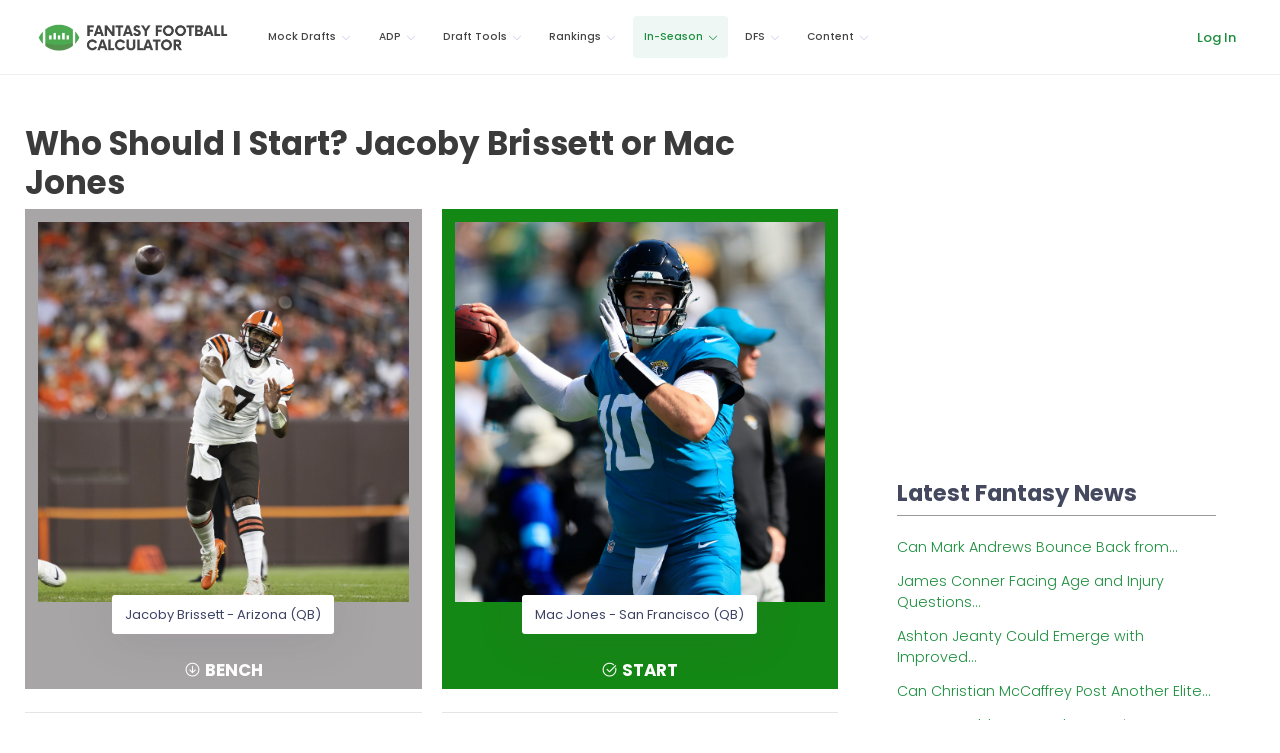

--- FILE ---
content_type: text/html; charset=utf-8
request_url: https://fantasyfootballcalculator.com/start/jacoby-brissett-or-mac-jones
body_size: 11779
content:
<!DOCTYPE html>
<html lang="en">
  <head>
    <meta charset="utf-8">
    <meta http-equiv="X-UA-Compatible" content="IE=edge">
    <meta name="google-site-verification" content="FLVzGPDDjTEJeyGTTRMk4SM3x2nOKmmy9qnMyIRd_G0" />
    <meta name="ahrefs-site-verification" content="55ab3cf6fd6a9eeb9e42f3975e36939d4b397bcf9d379f86a61b6f309653c565">

    
      <meta name="viewport" content="width=device-width, initial-scale=1">
    
    <meta name="description" content="Jacoby Brissett or Mac Jones? Don't submit your lineup without our tips on who to start and who to sit this week. Get an expert answer in seconds.">

    

    <meta name="theme-color" content="#1C8E3D">

    
    
    
    <link rel="canonical" href="/start/jacoby-brissett-or-mac-jones" />
    

    

    

    
    

    
    

    <title>Who Should I Start? Jacoby Brissett or Mac Jones</title>

    <style type="text/css">
     div.keen-content-promo {
         margin-top: 30px;
     }
     div.keen-content-no-promo {
         margin-top: 15px;
     }
     div.promo-top-bar {
         color: #FFF;
         text-align: center;
         background-color: #1C8E3D;
         /* background-color: #de9c0b; This was the color for limited offer */
         padding: 12px 0px 8px 0px;
         position: fixed;
         top: 0;
         font-weight: 600;
         right: 0;
         left: 0;
         z-index: 97;         
     }
     
     a.btn-top-promo {
         background-color: #EEE;
         color: #111;
         padding: 5px 10px;
         font-weight: normal;
     }
     
h1.general {
    font-size: 1.75rem;
}

h3.player-heading {
    font-size: 1.45rem;
}

         
     @media (min-width: 720px){
     div.keen-content-promo {
         margin-top: 20px;
     }
     }
     @media screen and (min-width: 992px) {
     div.keen-content-promo {
         margin-top: 50px;
     }
     }
     @media screen and (min-width: 1028px) {
     div.keen-content-promo {
         margin-top: 65px;
     }
     }
     @media screen and (min-width: 1440px) {
     div.keen-content-promo {
         margin-top: 65px;
     }
     }
    h1.general {
        font-size: 2.8rem;
    }
    h3.player-heading {
        font-size: 1.75rem;
    }
}
     
    
    /* Make sure this is inline as images really screw up the page */
    .img-fluid {
      max-width: 100%;
      height: auto;
    }
    .img-responsive {
      max-width: 100%;
      height: auto;
    }

    /* Device detection */
    .visible-android {
      display:none;
      }
      .visible-ios {
        display:none;
        }
        .on-device .visible-android, .on-device .visible-ios {
          display:inherit;
          }
          .device-ios .visible-android {
            display:none !important;
            }
            .device-ios .hidden-ios {
              display:none !important;
              }
              .device-android .hidden-android {
                display:none !important;
                }
                .device-android .visible-ios {
                  display:none !important;
                  }
    </style>

    <link rel="apple-touch-icon" sizes="57x57" href="/assets/img/favicons/apple-icon-57x57.png">
<link rel="apple-touch-icon" sizes="60x60" href="/assets/img/favicons/apple-icon-60x60.png">
<link rel="apple-touch-icon" sizes="72x72" href="/assets/img/favicons/apple-icon-72x72.png">
<link rel="apple-touch-icon" sizes="76x76" href="/assets/img/favicons/apple-icon-76x76.png">
<link rel="apple-touch-icon" sizes="114x114" href="/assets/img/favicons/apple-icon-114x114.png">
<link rel="apple-touch-icon" sizes="120x120" href="/assets/img/favicons/apple-icon-120x120.png">
<link rel="apple-touch-icon" sizes="144x144" href="/assets/img/favicons/apple-icon-144x144.png">
<link rel="apple-touch-icon" sizes="152x152" href="/assets/img/favicons/apple-icon-152x152.png">
<link rel="apple-touch-icon" sizes="180x180" href="/assets/img/favicons/apple-icon-180x180.png">
<link rel="icon" type="image/png" sizes="192x192"  href="/assets/img/favicons/android-icon-192x192.png">
<link rel="icon" type="image/png" sizes="32x32" href="/assets/img/favicons/favicon-32x32.png">
<link rel="icon" type="image/png" sizes="96x96" href="/assets/img/favicons/favicon-96x96.png">
<link rel="icon" type="image/png" sizes="16x16" href="/assets/img/favicons/favicon-16x16.png">
<link rel="manifest" href="/assets/img/favicons/manifest.json">
<meta name="msapplication-TileColor" content="#ffffff">
<meta name="msapplication-TileImage" content="/ms-icon-144x144.png">
<meta name="theme-color" content="#ffffff">

    <script type="92394e39b2ecf8fdd1334a18-text/javascript">
    var hide_app = function(){
         $("#kt_header").addClass("d-none");
         $(".kt-footer").addClass("d-none");
         $("#kt_aside").addClass("d-none");
         $(".hide-app").addClass("d-none");
         $(".alert").addClass("d-none");
         $(".modal").addClass("d-none");
         $(".promo-top-bar").addClass("d-none");
    };

    // Device detection
    var classNames = [];
    if (navigator.userAgent.match(/(iPad|iPhone|iPod)/i)) classNames.push('device-ios');
    if (navigator.userAgent.match(/android/i)) classNames.push('device-android');
    var html = document.getElementsByTagName('html')[0];
    if (classNames.length) classNames.push('on-device');
    if (html.classList) html.classList.add.apply(html.classList, classNames);
    </script>
    

    

    <!-- new theme: start  -->
    <script src="https://ajax.googleapis.com/ajax/libs/webfont/1.6.16/webfont.js" type="92394e39b2ecf8fdd1334a18-text/javascript"></script>
    <script type="92394e39b2ecf8fdd1334a18-text/javascript">
        WebFont.load({
            google: {
                "families":[
                    "Poppins:300,400,500,600,700",
                    "Noto Serif: 400,700"
                ]
            },
            active: function() {
                sessionStorage.fonts = true;
            }
        });
    </script>
    <!--end::Fonts -->

    <!--begin::Global Theme Styles(used by all pages) -->
    <link href="/assets/keen-theme/vendors/base/vendors.bundle.css" rel="stylesheet" type="text/css" />
    <link href="/assets/keen-theme/demo/default/base/style.bundle.css" rel="stylesheet" type="text/css" />
    <!--end::Global Theme Styles -->

    <!--begin::Layout Skins(used by all pages) -->
    <link href="/assets/keen-theme/demo/default/skins/header/base/light.css" rel="stylesheet" type="text/css" />
    <link href="/assets/keen-theme/demo/default/skins/header/menu/light.css" rel="stylesheet" type="text/css" />
    <link href="/assets/keen-theme/demo/default/skins/brand/light.css" rel="stylesheet" type="text/css" />
    <link href="/assets/keen-theme/demo/default/skins/aside/light.css" rel="stylesheet" type="text/css" />
    <link href="/assets/keen-theme/app/custom/blog/post.default.css" rel="stylesheet" type="text/css" />
    <link href="/assets/keen-theme/app/custom/blog/list.default.css" rel="stylesheet" type="text/css" />
    <link href="/assets/keen-theme/app/custom/blog/grid-v2.default.css" rel="stylesheet" type="text/css" />
    <!-- new theme: end  -->

    <!-- Custom FFC styles -->
    <link href="/assets/css/ffc-v28.css" rel="stylesheet" type="text/css" />
    <link href="https://stackpath.bootstrapcdn.com/font-awesome/4.7.0/css/font-awesome.min.css" rel="stylesheet" integrity="sha384-wvfXpqpZZVQGK6TAh5PVlGOfQNHSoD2xbE+QkPxCAFlNEevoEH3Sl0sibVcOQVnN" crossorigin="anonymous">
    

    <style>
    #termly-code-snippet-support {
        z-index: 99999999;
    }
    </style>
    <script src="https://app.termly.io/resource-blocker/80ae70cc-7cec-4273-8dec-899085d18b3d?autoBlock=on" type="92394e39b2ecf8fdd1334a18-text/javascript"></script>

    
    
    <!-- AdThrive Head Tag Manual -->
<script data-no-optimize="1" data-cfasync="false">
(function(w, d) {
    w.adthrive = w.adthrive || {};
    w.adthrive.cmd = w.
    adthrive.cmd || [];
    w.adthrive.plugin = 'adthrive-ads-manual';
    w.adthrive.host = 'ads.adthrive.com';var s = d.createElement('script');
    s.async = true;
    s.referrerpolicy='no-referrer-when-downgrade';
    s.src = 'https://' + w.adthrive.host + '/sites/6298e18210d9dd6aa02c2d68/ads.min.js?referrer=' + w.encodeURIComponent(w.location.href) + '&cb=' + (Math.floor(Math.random() * 100) + 1);
    var n = d.getElementsByTagName('script')[0];
    n.parentNode.insertBefore(s, n);
})(window, document);
</script>
<!-- End of AdThrive Head Tag -->

    
    

    
    
<!-- Google tag (gtag.js) -->
<script async src="https://www.googletagmanager.com/gtag/js?id=G-656SFXG8VM" type="92394e39b2ecf8fdd1334a18-text/javascript"></script>
<script type="92394e39b2ecf8fdd1334a18-text/javascript">
  window.dataLayer = window.dataLayer || [];
  function gtag(){dataLayer.push(arguments);}
  gtag('js', new Date());

  gtag('config', 'G-656SFXG8VM');
</script>
<!-- Meta Pixel Code -->
<script type="92394e39b2ecf8fdd1334a18-text/javascript">
!function(f,b,e,v,n,t,s)
{if(f.fbq)return;n=f.fbq=function(){n.callMethod?
n.callMethod.apply(n,arguments):n.queue.push(arguments)};
if(!f._fbq)f._fbq=n;n.push=n;n.loaded=!0;n.version='2.0';
n.queue=[];t=b.createElement(e);t.async=!0;
t.src=v;s=b.getElementsByTagName(e)[0];
s.parentNode.insertBefore(t,s)}(window, document,'script',
'https://connect.facebook.net/en_US/fbevents.js');
fbq('init', '751105657072761');
fbq('track', 'PageView');
</script>
<noscript><img height="1" width="1" style="display:none"
src="https://www.facebook.com/tr?id=751105657072761&ev=PageView&noscript=1"
/></noscript>
<!-- End Meta Pixel Code -->

    

    
    <script type="92394e39b2ecf8fdd1334a18-text/javascript">
    (function (f, b) { if (!b.__SV) { var e, g, i, h; window.mixpanel = b; b._i = []; b.init = function (e, f, c) { function g(a, d) { var b = d.split("."); 2 == b.length && ((a = a[b[0]]), (d = b[1])); a[d] = function () { a.push([d].concat(Array.prototype.slice.call(arguments, 0))); }; } var a = b; "undefined" !== typeof c ? (a = b[c] = []) : (c = "mixpanel"); a.people = a.people || []; a.toString = function (a) { var d = "mixpanel"; "mixpanel" !== c && (d += "." + c); a || (d += " (stub)"); return d; }; a.people.toString = function () { return a.toString(1) + ".people (stub)"; }; i = "disable time_event track track_pageview track_links track_forms track_with_groups add_group set_group remove_group register register_once alias unregister identify name_tag set_config reset opt_in_tracking opt_out_tracking has_opted_in_tracking has_opted_out_tracking clear_opt_in_out_tracking start_batch_senders people.set people.set_once people.unset people.increment people.append people.union people.track_charge people.clear_charges people.delete_user people.remove".split( " "); for (h = 0; h < i.length; h++) g(a, i[h]); var j = "set set_once union unset remove delete".split(" "); a.get_group = function () { function b(c) { d[c] = function () { call2_args = arguments; call2 = [c].concat(Array.prototype.slice.call(call2_args, 0)); a.push([e, call2]); }; } for ( var d = {}, e = ["get_group"].concat( Array.prototype.slice.call(arguments, 0)), c = 0; c < j.length; c++) b(j[c]); return d; }; b._i.push([e, f, c]); }; b.__SV = 1.2; e = f.createElement("script"); e.type = "text/javascript"; e.async = !0; e.src = "undefined" !== typeof MIXPANEL_CUSTOM_LIB_URL ? MIXPANEL_CUSTOM_LIB_URL : "file:" === f.location.protocol && "//cdn.mxpnl.com/libs/mixpanel-2-latest.min.js".match(/^\/\//) ? "https://cdn.mxpnl.com/libs/mixpanel-2-latest.min.js" : "//cdn.mxpnl.com/libs/mixpanel-2-latest.min.js"; g = f.getElementsByTagName("script")[0]; g.parentNode.insertBefore(e, g); } })(document, window.mixpanel || []);

    mixpanel.init("3e656ec30dcf586234331f13ebf12313", {
      track_pageview: true,
      persistence: "localStorage",
    });
    </script>
    <script src="https://analytics.ahrefs.com/analytics.js" data-key="AWJJI6LAmXp9kfFSdlIYgw" async type="92394e39b2ecf8fdd1334a18-text/javascript"></script>
    

  </head>

  <body class="kt-header--fixed kt-header-mobile--fixed kt-subheader--transparent  kt-page--loading with-top-navbar background-white premium-member " >

  





<!-- begin:: Header Mobile -->
<div  id="kt_header_mobile" class="kt-header-mobile kt-header-mobile--fixed " >

    <div class="kt-header-mobile__logo">
        <a href="/">
            <img alt="Logo" src="/assets/img/ffc-official-logo.png" width="200"/>
        </a>
    </div>
    <div class="kt-header-mobile__toolbar ml-auto">

        <button class="kt-header-mobile__toolbar-toggler" id="kt_header_mobile_toggler" aria-label="Toggle navigation"><span></span></button>


    </div>
</div>
<!-- end:: Header Mobile -->
      <div class="kt-grid kt-grid--hor kt-grid--root">
    <!-- begin:: Page -->
    <div class="kt-grid__item kt-grid__item--fluid kt-grid kt-grid--ver kt-page" style="padding-top: 0px; ">
            <!-- begin:: Aside -->
            

        <!-- begin:: Wrapper -->
        <div class="kt-grid__item kt-grid__item--fluid kt-grid kt-grid--hor kt-wrapper" id="kt_wrapper">
            


<!-- begin:: Header -->
<div  id="kt_header" class="kt-header kt-grid__item kt-header--fixed no-topbar-shadow" >
    <!-- begin:: Header Menu -->
<button class="kt-header-menu-wrapper-close" id="kt_header_menu_mobile_close_btn" aria-label="Close navigation"><i class="la la-close"></i></button>
<div class="kt-header-menu-wrapper" id="kt_header_menu_wrapper">
   <div class="kt-header-logo ml-3 mr-0"><a href="/"><img src="/assets/img/ffc-official-logo.png" style="height: 47px; width: 229.531px" alt="Fantasy Football Calculator" title="Fantasy Football Calculator"/></a></div>
    <div id="kt_header_menu" class="kt-header-menu kt-header-menu-mobile kt-header-menu--layout-default " >
        <ul class="kt-menu__nav ">

         
            <li class="kt-menu__item kt-menu__item--submenu kt-menu__item--rel " data-ktmenu-submenu-toggle="click" aria-haspopup="true">
                <a href="javascript:;" class="kt-menu__link kt-menu__toggle"><span class="kt-menu__link-text">Mock Drafts</span><i class="kt-menu__hor-arrow la la-angle-down"></i><i class="kt-menu__ver-arrow la la-angle-right"></i></a>
                
                <div class="kt-menu__submenu kt-menu__submenu--classic kt-menu__submenu--left">
                    <ul class="kt-menu__subnav">
                        
                          
                          
                          <li class="kt-menu__item ">
                            <a href="/mock-draft" class="kt-menu__link ">
                              <i class="kt-menu__link-bullet kt-menu__link-bullet--dot"><span></span></i>
                              <span class="kt-menu__link-text">Mock Draft Lobby</span>
                            </a>
                          </li>
                          
                        
                          
                          
                          <li class="kt-menu__item ">
                            <a href="/mock-draft/results" class="kt-menu__link ">
                              <i class="kt-menu__link-bullet kt-menu__link-bullet--dot"><span></span></i>
                              <span class="kt-menu__link-text">Mock Draft Results</span>
                            </a>
                          </li>
                          
                        
                          
                          
                          <li class="kt-menu__item ">
                            <a href="/my-drafts" class="kt-menu__link ">
                              <i class="kt-menu__link-bullet kt-menu__link-bullet--dot"><span></span></i>
                              <span class="kt-menu__link-text">My Mock Drafts</span>
                            </a>
                          </li>
                          
                        
                          
                          
                          <li class="kt-menu__item ">
                            <a href="/draft-simulator" class="kt-menu__link ">
                              <i class="kt-menu__link-bullet kt-menu__link-bullet--dot"><span></span></i>
                              <span class="kt-menu__link-text">Draft Simulator</span>
                            </a>
                          </li>
                          
                        
                          
                          
                          <li class="kt-menu__item ">
                            <a href="/my-drafts/draft-simulator" class="kt-menu__link ">
                              <i class="kt-menu__link-bullet kt-menu__link-bullet--dot"><span></span></i>
                              <span class="kt-menu__link-text">My Simulated Drafts</span>
                            </a>
                          </li>
                          
                        
                          
                          
                          <li class="kt-menu__item ">
                            <a href="/rate-my-team" class="kt-menu__link ">
                              <i class="kt-menu__link-bullet kt-menu__link-bullet--dot"><span></span></i>
                              <span class="kt-menu__link-text">Rate My Team</span>
                            </a>
                          </li>
                          
                        
                          
                          
                          <li class="kt-menu__item ">
                            <a href="/best-fantasy-mobile-app" class="kt-menu__link ">
                              <i class="kt-menu__link-bullet kt-menu__link-bullet--dot"><span></span></i>
                              <span class="kt-menu__link-text">Mobile App</span>
                            </a>
                          </li>
                          
                        
                    </ul>
                </div>
                
            </li>
         
            <li class="kt-menu__item kt-menu__item--submenu kt-menu__item--rel " data-ktmenu-submenu-toggle="click" aria-haspopup="true">
                <a href="javascript:;" class="kt-menu__link kt-menu__toggle"><span class="kt-menu__link-text">ADP</span><i class="kt-menu__hor-arrow la la-angle-down"></i><i class="kt-menu__ver-arrow la la-angle-right"></i></a>
                
                <div class="kt-menu__submenu kt-menu__submenu--classic kt-menu__submenu--left">
                    <ul class="kt-menu__subnav">
                        
                          
                          
                          <li class="kt-menu__item ">
                            <a href="/adp/ppr" class="kt-menu__link ">
                              <i class="kt-menu__link-bullet kt-menu__link-bullet--dot"><span></span></i>
                              <span class="kt-menu__link-text">PPR ADP</span>
                            </a>
                          </li>
                          
                        
                          
                          
                          <li class="kt-menu__item ">
                            <a href="/adp/half-ppr" class="kt-menu__link ">
                              <i class="kt-menu__link-bullet kt-menu__link-bullet--dot"><span></span></i>
                              <span class="kt-menu__link-text">Half-PPR ADP</span>
                            </a>
                          </li>
                          
                        
                          
                          
                          <li class="kt-menu__item ">
                            <a href="/adp" class="kt-menu__link ">
                              <i class="kt-menu__link-bullet kt-menu__link-bullet--dot"><span></span></i>
                              <span class="kt-menu__link-text">Non-PPR ADP</span>
                            </a>
                          </li>
                          
                        
                          
                          
                          <li class="kt-menu__item ">
                            <a href="/adp/2qb" class="kt-menu__link ">
                              <i class="kt-menu__link-bullet kt-menu__link-bullet--dot"><span></span></i>
                              <span class="kt-menu__link-text">2-QB ADP</span>
                            </a>
                          </li>
                          
                        
                          
                          
                          <li class="kt-menu__item ">
                            <a href="/adp/dynasty" class="kt-menu__link ">
                              <i class="kt-menu__link-bullet kt-menu__link-bullet--dot"><span></span></i>
                              <span class="kt-menu__link-text">Dynasty ADP</span>
                            </a>
                          </li>
                          
                        
                          
                          
                          <li class="kt-menu__item ">
                            <a href="/adp/rookie" class="kt-menu__link ">
                              <i class="kt-menu__link-bullet kt-menu__link-bullet--dot"><span></span></i>
                              <span class="kt-menu__link-text">Dynasty Rookie ADP</span>
                            </a>
                          </li>
                          
                        
                    </ul>
                </div>
                
            </li>
         
            <li class="kt-menu__item kt-menu__item--submenu kt-menu__item--rel " data-ktmenu-submenu-toggle="click" aria-haspopup="true">
                <a href="javascript:;" class="kt-menu__link kt-menu__toggle"><span class="kt-menu__link-text">Draft Tools</span><i class="kt-menu__hor-arrow la la-angle-down"></i><i class="kt-menu__ver-arrow la la-angle-right"></i></a>
                
                <div class="kt-menu__submenu kt-menu__submenu--classic kt-menu__submenu--left">
                    <ul class="kt-menu__subnav">
                        
                          
                          
                          <li class="kt-menu__item ">
                            <a href="/cheat-sheet" class="kt-menu__link ">
                              <i class="kt-menu__link-bullet kt-menu__link-bullet--dot"><span></span></i>
                              <span class="kt-menu__link-text">Cheat Sheet</span>
                            </a>
                          </li>
                          
                        
                          
                          
                          <li class="kt-menu__item ">
                            <a href="/draft-assistant" class="kt-menu__link ">
                              <i class="kt-menu__link-bullet kt-menu__link-bullet--dot"><span></span></i>
                              <span class="kt-menu__link-text">Live Draft Assistant</span>
                            </a>
                          </li>
                          
                        
                          
                          
                          <li class="kt-menu__item ">
                            <a href="/draft-tracker" class="kt-menu__link ">
                              <i class="kt-menu__link-bullet kt-menu__link-bullet--dot"><span></span></i>
                              <span class="kt-menu__link-text">Draft Tracker</span>
                            </a>
                          </li>
                          
                        
                          
                          
                          <li class="kt-menu__item ">
                            <a href="/my-drafts/draft-tracker" class="kt-menu__link ">
                              <i class="kt-menu__link-bullet kt-menu__link-bullet--dot"><span></span></i>
                              <span class="kt-menu__link-text">My Tracked Drafts</span>
                            </a>
                          </li>
                          
                        
                          
                          
                          <li class="kt-menu__item ">
                            <a href="/scenario-calculator" class="kt-menu__link ">
                              <i class="kt-menu__link-bullet kt-menu__link-bullet--dot"><span></span></i>
                              <span class="kt-menu__link-text">Scenario Calculator</span>
                            </a>
                          </li>
                          
                        
                          
                          
                          <li class="kt-menu__item ">
                            <a href="/draft-strategy" class="kt-menu__link ">
                              <i class="kt-menu__link-bullet kt-menu__link-bullet--dot"><span></span></i>
                              <span class="kt-menu__link-text">Draft Strategy</span>
                            </a>
                          </li>
                          
                        
                          
                          
                          <li class="kt-menu__item ">
                            <a href="/when-to-draft" class="kt-menu__link ">
                              <i class="kt-menu__link-bullet kt-menu__link-bullet--dot"><span></span></i>
                              <span class="kt-menu__link-text">When to Draft a X?</span>
                            </a>
                          </li>
                          
                        
                          
                          
                          <li class="kt-menu__item ">
                            <a href="/best-draft-spot" class="kt-menu__link ">
                              <i class="kt-menu__link-bullet kt-menu__link-bullet--dot"><span></span></i>
                              <span class="kt-menu__link-text">Best Draft Spot</span>
                            </a>
                          </li>
                          
                        
                    </ul>
                </div>
                
            </li>
         
            <li class="kt-menu__item kt-menu__item--submenu kt-menu__item--rel " data-ktmenu-submenu-toggle="click" aria-haspopup="true">
                <a href="javascript:;" class="kt-menu__link kt-menu__toggle"><span class="kt-menu__link-text">Rankings</span><i class="kt-menu__hor-arrow la la-angle-down"></i><i class="kt-menu__ver-arrow la la-angle-right"></i></a>
                
                <div class="kt-menu__submenu  kt-menu__submenu--fixed kt-menu__submenu--left" style="width:500px">
                  <div class="kt-menu__subnav">
                    <ul class="kt-menu__content">
                    
                      <li class="kt-menu__item ">
                        <span class="mt-n1 kt-menu__heading kt-menu__toggle">
                          
                           <span class="kt-menu__link-text">Rankings by Position</span>
                          <i class="kt-menu__ver-arrow la la-angle-right"></i>
                        </span>
                        <ul class="kt-menu__inner">
                          
                          <li class="kt-menu__item " aria-haspopup="true">
                            <a href="/rankings/qb" class="kt-menu__link ">
                              <i class="kt-menu__link-bullet kt-menu__link-bullet--dot"><span></span></i>
                              <span class="kt-menu__link-text">QB Rankings</span>
                            </a>
                          </li>
                          
                          <li class="kt-menu__item " aria-haspopup="true">
                            <a href="/rankings/rb" class="kt-menu__link ">
                              <i class="kt-menu__link-bullet kt-menu__link-bullet--dot"><span></span></i>
                              <span class="kt-menu__link-text">RB Rankings</span>
                            </a>
                          </li>
                          
                          <li class="kt-menu__item " aria-haspopup="true">
                            <a href="/rankings/wr" class="kt-menu__link ">
                              <i class="kt-menu__link-bullet kt-menu__link-bullet--dot"><span></span></i>
                              <span class="kt-menu__link-text">WR Rankings</span>
                            </a>
                          </li>
                          
                          <li class="kt-menu__item " aria-haspopup="true">
                            <a href="/rankings/te" class="kt-menu__link ">
                              <i class="kt-menu__link-bullet kt-menu__link-bullet--dot"><span></span></i>
                              <span class="kt-menu__link-text">TE Rankings</span>
                            </a>
                          </li>
                          
                          <li class="kt-menu__item " aria-haspopup="true">
                            <a href="/rankings/kicker" class="kt-menu__link ">
                              <i class="kt-menu__link-bullet kt-menu__link-bullet--dot"><span></span></i>
                              <span class="kt-menu__link-text">Kicker Rankings</span>
                            </a>
                          </li>
                          
                          <li class="kt-menu__item " aria-haspopup="true">
                            <a href="/rankings/defense" class="kt-menu__link ">
                              <i class="kt-menu__link-bullet kt-menu__link-bullet--dot"><span></span></i>
                              <span class="kt-menu__link-text">Defense Rankings</span>
                            </a>
                          </li>
                          
                          <li class="kt-menu__item " aria-haspopup="true">
                            <a href="/rankings/week-1" class="kt-menu__link ">
                              <i class="kt-menu__link-bullet kt-menu__link-bullet--dot"><span></span></i>
                              <span class="kt-menu__link-text">Week 1 Rankings</span>
                            </a>
                          </li>
                          
                        </ul>
                      </li>
                      
                      <li class="kt-menu__item ">
                        <span class="mt-n1 kt-menu__heading kt-menu__toggle">
                          
                           <span class="kt-menu__link-text">Rankings by Format</span>
                          <i class="kt-menu__ver-arrow la la-angle-right"></i>
                        </span>
                        <ul class="kt-menu__inner">
                          
                          <li class="kt-menu__item " aria-haspopup="true">
                            <a href="/rankings/ppr" class="kt-menu__link ">
                              <i class="kt-menu__link-bullet kt-menu__link-bullet--dot"><span></span></i>
                              <span class="kt-menu__link-text">PPR Rankings</span>
                            </a>
                          </li>
                          
                          <li class="kt-menu__item " aria-haspopup="true">
                            <a href="/rankings/half-ppr" class="kt-menu__link ">
                              <i class="kt-menu__link-bullet kt-menu__link-bullet--dot"><span></span></i>
                              <span class="kt-menu__link-text">Half-PPR Rankings</span>
                            </a>
                          </li>
                          
                          <li class="kt-menu__item " aria-haspopup="true">
                            <a href="/rankings/standard" class="kt-menu__link ">
                              <i class="kt-menu__link-bullet kt-menu__link-bullet--dot"><span></span></i>
                              <span class="kt-menu__link-text">Standard Rankings</span>
                            </a>
                          </li>
                          
                          <li class="kt-menu__item " aria-haspopup="true">
                            <a href="/rankings/2qb" class="kt-menu__link ">
                              <i class="kt-menu__link-bullet kt-menu__link-bullet--dot"><span></span></i>
                              <span class="kt-menu__link-text">2-QB Rankings</span>
                            </a>
                          </li>
                          
                          <li class="kt-menu__item " aria-haspopup="true">
                            <a href="/rankings/dynasty" class="kt-menu__link ">
                              <i class="kt-menu__link-bullet kt-menu__link-bullet--dot"><span></span></i>
                              <span class="kt-menu__link-text">Dynasty Rankings</span>
                            </a>
                          </li>
                          
                          <li class="kt-menu__item " aria-haspopup="true">
                            <a href="/rankings/rookie" class="kt-menu__link ">
                              <i class="kt-menu__link-bullet kt-menu__link-bullet--dot"><span></span></i>
                              <span class="kt-menu__link-text">Dynasty Rookie Rankings</span>
                            </a>
                          </li>
                          
                          <li class="kt-menu__item " aria-haspopup="true">
                            <a href="/rankings/ppr" class="kt-menu__link ">
                              <i class="kt-menu__link-bullet kt-menu__link-bullet--dot"><span></span></i>
                              <span class="kt-menu__link-text">Fantasy Football Rankings</span>
                            </a>
                          </li>
                          
                        </ul>
                      </li>
                      
                    </ul>
                  </div>
                </div>
                
            </li>
         
            <li class="kt-menu__item kt-menu__item--submenu kt-menu__item--rel kt-menu__item--active" data-ktmenu-submenu-toggle="click" aria-haspopup="true">
                <a href="javascript:;" class="kt-menu__link kt-menu__toggle"><span class="kt-menu__link-text">In-Season</span><i class="kt-menu__hor-arrow la la-angle-down"></i><i class="kt-menu__ver-arrow la la-angle-right"></i></a>
                
                <div class="kt-menu__submenu kt-menu__submenu--classic kt-menu__submenu--left">
                    <ul class="kt-menu__subnav">
                        
                          
                          
                          <li class="kt-menu__item ">
                            <a href="/start" class="kt-menu__link ">
                              <i class="kt-menu__link-bullet kt-menu__link-bullet--dot"><span></span></i>
                              <span class="kt-menu__link-text">Who Should I Start?</span>
                            </a>
                          </li>
                          
                        
                          
                          
                          <li class="kt-menu__item ">
                            <a href="/trade-analyzer" class="kt-menu__link ">
                              <i class="kt-menu__link-bullet kt-menu__link-bullet--dot"><span></span></i>
                              <span class="kt-menu__link-text">Trade Analyzer</span>
                            </a>
                          </li>
                          
                        
                          
                          
                          <li class="kt-menu__item ">
                            <a href="/custom-advice" class="kt-menu__link ">
                              <i class="kt-menu__link-bullet kt-menu__link-bullet--dot"><span></span></i>
                              <span class="kt-menu__link-text">Custom Advice</span>
                            </a>
                          </li>
                          
                        
                    </ul>
                </div>
                
            </li>
         
            <li class="kt-menu__item kt-menu__item--submenu kt-menu__item--rel " data-ktmenu-submenu-toggle="click" aria-haspopup="true">
                <a href="javascript:;" class="kt-menu__link kt-menu__toggle"><span class="kt-menu__link-text">DFS</span><i class="kt-menu__hor-arrow la la-angle-down"></i><i class="kt-menu__ver-arrow la la-angle-right"></i></a>
                
                <div class="kt-menu__submenu kt-menu__submenu--classic kt-menu__submenu--left">
                    <ul class="kt-menu__subnav">
                        
                          
                          
                          <li class="kt-menu__item ">
                            <a href="/dfs/ownership" class="kt-menu__link ">
                              <i class="kt-menu__link-bullet kt-menu__link-bullet--dot"><span></span></i>
                              <span class="kt-menu__link-text">Ownership Projections</span>
                            </a>
                          </li>
                          
                        
                          
                          
                          <li class="kt-menu__item ">
                            <a href="/dfs/values/draftkings" class="kt-menu__link ">
                              <i class="kt-menu__link-bullet kt-menu__link-bullet--dot"><span></span></i>
                              <span class="kt-menu__link-text">DFS Values</span>
                            </a>
                          </li>
                          
                        
                          
                          
                          <li class="kt-menu__item ">
                            <a href="/dfs/lineup" class="kt-menu__link ">
                              <i class="kt-menu__link-bullet kt-menu__link-bullet--dot"><span></span></i>
                              <span class="kt-menu__link-text">Lineup Builder</span>
                            </a>
                          </li>
                          
                        
                    </ul>
                </div>
                
            </li>
         
            <li class="kt-menu__item kt-menu__item--submenu kt-menu__item--rel " data-ktmenu-submenu-toggle="click" aria-haspopup="true">
                <a href="javascript:;" class="kt-menu__link kt-menu__toggle"><span class="kt-menu__link-text">Content</span><i class="kt-menu__hor-arrow la la-angle-down"></i><i class="kt-menu__ver-arrow la la-angle-right"></i></a>
                
                <div class="kt-menu__submenu kt-menu__submenu--classic kt-menu__submenu--left">
                    <ul class="kt-menu__subnav">
                        
                          
                          
                          <li class="kt-menu__item ">
                            <a href="/draft-kit" class="kt-menu__link ">
                              <i class="kt-menu__link-bullet kt-menu__link-bullet--dot"><span></span></i>
                              <span class="kt-menu__link-text">Draft Kit</span>
                            </a>
                          </li>
                          
                        
                          
                          
                          <li class="kt-menu__item ">
                            <a href="/news" class="kt-menu__link ">
                              <i class="kt-menu__link-bullet kt-menu__link-bullet--dot"><span></span></i>
                              <span class="kt-menu__link-text">Free Articles</span>
                            </a>
                          </li>
                          
                        
                          
                          
                          <li class="kt-menu__item ">
                            <a href="/season-long" class="kt-menu__link ">
                              <i class="kt-menu__link-bullet kt-menu__link-bullet--dot"><span></span></i>
                              <span class="kt-menu__link-text">Season-Long Articles</span>
                            </a>
                          </li>
                          
                        
                          
                          
                          <li class="kt-menu__item ">
                            <a href="/dynasty" class="kt-menu__link ">
                              <i class="kt-menu__link-bullet kt-menu__link-bullet--dot"><span></span></i>
                              <span class="kt-menu__link-text">Dynasty Articles</span>
                            </a>
                          </li>
                          
                        
                          
                          
                          <li class="kt-menu__item ">
                            <a href="/dfs" class="kt-menu__link ">
                              <i class="kt-menu__link-bullet kt-menu__link-bullet--dot"><span></span></i>
                              <span class="kt-menu__link-text">DFS Articles</span>
                            </a>
                          </li>
                          
                        
                          
                          
                          <li class="kt-menu__item ">
                            <a href="/players" class="kt-menu__link ">
                              <i class="kt-menu__link-bullet kt-menu__link-bullet--dot"><span></span></i>
                              <span class="kt-menu__link-text">Players</span>
                            </a>
                          </li>
                          
                        
                          
                          
                          <li class="kt-menu__item ">
                            <a href="/nfl/teams" class="kt-menu__link ">
                              <i class="kt-menu__link-bullet kt-menu__link-bullet--dot"><span></span></i>
                              <span class="kt-menu__link-text">NFL Teams</span>
                            </a>
                          </li>
                          
                        
                          
                          
                          <li class="kt-menu__item ">
                            <a href="/nfl-bye-weeks" class="kt-menu__link ">
                              <i class="kt-menu__link-bullet kt-menu__link-bullet--dot"><span></span></i>
                              <span class="kt-menu__link-text">NFL Bye Weeks</span>
                            </a>
                          </li>
                          
                        
                    </ul>
                </div>
                
            </li>
         
         
         <li class="d-block d-lg-none kt-menu__item kt-menu__item--submenu kt-menu__item--rel">
           <a href="/premium" class="kt-menu__link">
             <span class="kt-menu__link-text">Get Premium</span>
             </a>
         </li>
         <li class="d-block d-lg-none kt-menu__item kt-menu__item--submenu kt-menu__item--rel">
           <a href="/login" class="kt-menu__link">
             <span class="kt-menu__link-text">Log In</span>
             </a>
         </li>
         <li class="d-block d-lg-none kt-menu__item kt-menu__item--submenu kt-menu__item--rel">
           <a href="https://help.fantasyfootballcalculator.com/" class="kt-menu__link">
             <span class="kt-menu__link-text">Help</span>
             </a>
         </li>
         
        </ul>
    </div>
</div>
<!-- end:: Header Menu -->
    <!-- begin:: Header Topbar -->
<div class="kt-header__topbar">

    <div class="kt-header__topbar-item kt-header__topbar-item--user" id="nav-user-menu-container">
        <div class="kt-header__topbar-wrapper">
            <div class="kt-header__topbar-user">
                <span class="kt-header__topbar-welcome kt-hidden-mobile d-lg-none d-xl-flex">
                  <a class="nav-link" href="https://help.fantasyfootballcalculator.com/">Help</a>
                </span>
            </div>
        </div>
    </div>


    <!--begin: User Bar -->

    <div class="kt-header__topbar-item kt-header__topbar-item--user d-lg-none d-xl-flex" id="nav-user-menu-container">
        <div class="kt-header__topbar-wrapper">
            <div class="kt-header__topbar-user">
                <span class="kt-header__topbar-welcome kt-hidden-mobile d-md-none d-lg-block"><a class="nav-link" href="/premium"><i class="fa fa-trophy"></i> Premium</a></span>
            </div>
        </div>
    </div>
    <div class="kt-header__topbar-item kt-header__topbar-item--user">
        <div class="kt-header__topbar-wrapper" id="nav-header-topbar-wrapper">
            <div class="kt-header__topbar-user">
                <span class="kt-header__topbar-welcome"><a class="nav-link" href="/login">Log In</a></span>
            </div>
        </div>
    </div>
 
<!--end: User Bar -->
</div>
<!-- end:: Header Topbar -->
</div>

<!-- end:: Header -->
            <div class="kt-grid__item kt-grid__item--fluid kt-grid kt-grid--hor">






<!-- begin:: Content -->
<div class="kt-content kt-grid__item kt-grid__item--fluid keen-content-no-promo" id="kt_content" style="">
    <div class="d-none d-lg-block" style="margin-top: 45px;"></div>
    <div class="row">
        <div class="col-lg-12">
  
    




  



<div class="row pt-4">
  <div class="d-none d-xl-block col-xl-3">
      <div style="height: 80px;" class="mb-5"></div>
  </div>
  <div class="col-md-12 col-lg-8 col-xl-6 content-template-body">
      <div class="mb-4">
      </div>
    

<h1>Who Should I Start? Jacoby Brissett or Mac Jones</h1>
<div class="row">
  <div class="col-lg-6">
    
<div class="mb-4" style="background-color: #a7a5a5;">
  <div class="p-0">
  <div class="kt-section">
    <div class="kt-section__content kt-section__content--border kt-padding-b-40 p-0 border-0">
      <div class="kt-head rounded-top">
        
        <!-- Desktop photo -->
        <img class="d-none d-lg-block" src="https://profiles.fantasyfootballcalculator.com/jacoby-brissett-a964a114.jpg" alt="Jacoby Brissett" style="width: 100%; height: 380px; object-fit: cover;"/>
        <!-- Mobile photo -->
        <img class="d-block d-lg-none" src="https://profiles.fantasyfootballcalculator.com/jacoby-brissett-a964a114.jpg" alt="Jacoby Brissett" style="width: 100%; height: 250px; object-fit: cover;"/>
        
        <div class="kt-head__sub">
          <a href="/start/jacoby-brissett">
            <span class="kt-head__desc kt-label-font-color-4 d-block m-3">
              Jacoby Brissett - Arizona (QB)
            </span>
          </a>
        </div>
      </div>
    </div>
  </div>
  <!-- end section -->

  <div class="text-center kt-heading kt-heading--center mt-1 pb-2">
    
      <span style="color: white;"><strong><i class="la la-arrow-circle-down"></i> BENCH</strong></span>
          
  </div>
  </div>        
</div>

    <hr>
    
<div class="mt-4 mb-4">
        <div>
            <div>
                <h3>
                  Week 1  Projections
                </h3>
            </div>
        </div>
  <div>
    <table class="table">
      <thead>
        <tr>
          <th class="text-center">Fant. Pts.</th>
          <th class="text-center">Rush. Yds.</th>
          <th class="text-center">Rush TD</th>
          <th class="text-center">Rec.</th>
          <th class="text-center">Rec. Yds.</th>
          <th class="text-center">Rec TD</th>
        </tr>
      </thead>
      <tbody class="text-center">
        <tr>
          <td>0.0</td>
          <td>0.0</td>
          <td>0.0</td>
          <td>0.0</td>
          <td>0.0</td>
          <td>0.0</td>
        </tr>
      </tbody>
    </table>
  </div>
</div>


    <hr>
    
<div class="mt-4">
        <div>
            <div>
                <h3>
                  Jacoby Brissett News
                </h3>
            </div>
        </div>
  <div>
  
    <b>Jacoby Brissett Offers High-End QB2 Value</b>
    <p style="font-size: 90%;">Saturday, January 3, 9:08 PM</p>
    <p>Arizona Cardinals quarterback Jacoby Brissett has surprised many with his solid play under center this season. The 33-year-old has thrown for 3,123 passing yards with 21 touchdowns and seven interceptions through 13 games this season. He&#39;ll look to continue his success during the regular-season finale versus the Los Angeles Rams on Sunday. During their last meeting, Brissett threw for 271 yards with two touchdowns and one interception in Week 14. Brissett has thrown for multiple touchdowns in four of his last five games. The Cardinals aren&#39;t having much success in the win category with him under center, but Brissett is putting up strong numbers. Fantasy managers should continue to trust Brissett as a high-end QB2.</p>
  
  </div>
</div>


  </div>
  <div class="col-lg-6">
    
<div class="mb-4" style="background-color: #148814;">
  <div class="p-0">
  <div class="kt-section">
    <div class="kt-section__content kt-section__content--border kt-padding-b-40 p-0 border-0">
      <div class="kt-head rounded-top">
        
        <!-- Desktop photo -->
        <img class="d-none d-lg-block" src="https://profiles.fantasyfootballcalculator.com/mac-jones-ded026dc.jpg" alt="Mac Jones" style="width: 100%; height: 380px; object-fit: cover;"/>
        <!-- Mobile photo -->
        <img class="d-block d-lg-none" src="https://profiles.fantasyfootballcalculator.com/mac-jones-ded026dc.jpg" alt="Mac Jones" style="width: 100%; height: 250px; object-fit: cover;"/>
        
        <div class="kt-head__sub">
          <a href="/start/mac-jones">
            <span class="kt-head__desc kt-label-font-color-4 d-block m-3">
              Mac Jones - San Francisco (QB)
            </span>
          </a>
        </div>
      </div>
    </div>
  </div>
  <!-- end section -->

  <div class="text-center kt-heading kt-heading--center mt-1 pb-2">
    
      <span style="color: white;"><strong><i class="la la-check-circle"></i> START</strong></span>
          
  </div>
  </div>        
</div>

    <hr>
    
<div class="mt-4 mb-4">
        <div>
            <div>
                <h3>
                  Week 1  Projections
                </h3>
            </div>
        </div>
  <div>
    <table class="table">
      <thead>
        <tr>
          <th class="text-center">Fant. Pts.</th>
          <th class="text-center">Rush. Yds.</th>
          <th class="text-center">Rush TD</th>
          <th class="text-center">Rec.</th>
          <th class="text-center">Rec. Yds.</th>
          <th class="text-center">Rec TD</th>
        </tr>
      </thead>
      <tbody class="text-center">
        <tr>
          <td>0.0</td>
          <td>0.0</td>
          <td>0.0</td>
          <td>0.0</td>
          <td>0.0</td>
          <td>0.0</td>
        </tr>
      </tbody>
    </table>
  </div>
</div>


    <hr>
    
<div class="mt-4">
        <div>
            <div>
                <h3>
                  Mac Jones News
                </h3>
            </div>
        </div>
  <div>
  
    <b>49ers Want to Keep Mac Jones Around</b>
    <p style="font-size: 90%;">Wednesday, January 21, 3:34 PM</p>
    <p>Both San Francisco 49ers head coach Kyle Shanahan and general manager John Lynch seem intent on keeping quarterback Mac Jones around going into next season as the backup for Brock Purdy, according to Cam Inman of the Bay Area News Group. &#34;We&#39;re not into getting rid of good players. I&#39;d be surprised if he&#39;s not here next year,&#34; Shanahan said. &#34;Mac made this place better and picked us up in a huge way ... Can&#39;t say enough about his play but also his leadership,&#34; Lynch said. The 27-year-old kept the 49ers afloat in 2025 with Purdy missing a chunk of time due to a turf-toe injury. He was in the first year of a two-year, $8.4 million contract, and all signs point to Jones returning in 2026 as one of the better backup QBs in the league. As a starter for the Niners this year, Jones went 5-3 while completing 69.6% of his passes for 2,151 yards, 13 touchdowns, and six interceptions.</p>
  
  </div>
</div>


  </div>
</div>

<hr>
<div class="row">
  <div class="col-lg-12 mb-4">
    
<div class="">
  <div>
    <div>
      <h3>
        Jacoby Brissett vs. Mac Jones
      </h3>
    </div>
  </div>
<div>
    <p>Still trying to decide between Brissett and Jones? Check on the latest news to make sure both players are active and healthy. Our PPR projections show that Jacoby Brissett is projected to score 0.0 points this week while Mac Jones is projected to score 0.0 points.</p>
    </div></div>
  </div>
</div>

  </div>
  <div class="d-none d-lg-block  col-lg-4 col-xl-3">
      <div style="height: 90px;"></div>
      <div class="pl-5 pr-5 mb-5 d-none d-lg-block">

          <h3 class="player-heading">
            Latest Fantasy News
          </h3>

          
          <div class="py-2">
              
              <span style="font-size: 1.1rem;"><a href="/players/mark-andrews/news" target="_blank">Can Mark Andrews Bounce Back from...</a></span>
          </div>
          
          <div class="py-2">
              
              <span style="font-size: 1.1rem;"><a href="/players/james-conner/news" target="_blank">James Conner Facing Age and Injury Questions...</a></span>
          </div>
          
          <div class="py-2">
              
              <span style="font-size: 1.1rem;"><a href="/players/ashton-jeanty/news" target="_blank">Ashton Jeanty Could Emerge with Improved...</a></span>
          </div>
          
          <div class="py-2">
              
              <span style="font-size: 1.1rem;"><a href="/players/christian-mccaffrey/news" target="_blank">Can Christian McCaffrey Post Another Elite...</a></span>
          </div>
          
          <div class="py-2">
              
              <span style="font-size: 1.1rem;"><a href="/players/sam-darnold/news" target="_blank">Sam Darnold Removed From Injury Report This Week</a></span>
          </div>
          
          <div class="py-2">
              
              <span style="font-size: 1.1rem;"><a href="/players/drake-maye/news" target="_blank">Drake Maye Misses Friday&#39;s Practice With Illness</a></span>
          </div>
          
          <div class="py-2">
              
              <span style="font-size: 1.1rem;"><a href="/players/mack-hollins/news" target="_blank">Mack Hollins Questionable After Full Week of Practice</a></span>
          </div>
          
          <div class="py-2">
              
              <span style="font-size: 1.1rem;"><a href="/players/drake-maye/news" target="_blank">Drake Maye Considered Questionable for Super Bowl</a></span>
          </div>
          
          <div class="py-2">
              
              <span style="font-size: 1.1rem;"><a href="/players/sam-darnold/news" target="_blank">Sam Darnold &#34;Hasn&#39;t Flinched&#34; Since Suffering...</a></span>
          </div>
          
          <div class="py-2">
              
              <span style="font-size: 1.1rem;"><a href="/players/cameron-ward/news" target="_blank">Titans Could Give Cam Ward More RPOs Under New...</a></span>
          </div>
          
          <img src="/assets/img/rotoballer.png" style="width:80px; margin-top:10px;"  alt="RotoBaller">

      </div>

      <div class="pl-5 pr-5 d-none d-lg-block">
          <h3 class="player-heading">Draft Tools</h3>
          <ul>
              <li><a href="/mock-draft">Mock Drafts</a></li>
              <li><a href="/cheat-sheet">Cheat Sheet Generator</a></li>
              <li><a href="/draft-tracker">Draft Tracker</a></li>
              <li><a href="/draft-simulator">Draft Simulator</a></li>
              <li><a href="/scenario-calculator">Scenario Calculator</a></li>
              <li><a href="/draft-strategy">Draft Strategy</a></li>
              <li><a href="/when-to-draft">When to Draft a X?</a></li>
              <li><a href="/best-draft-spot">Best Draft Spot</a></li>
          </ul>
      </div>
      <br/><br/>
  </div>
</div>


<!-- end:: Content -->
    </div>
  </div>
    
</div>
<!-- begin:: Footer -->
<script type="92394e39b2ecf8fdd1334a18-text/javascript">!function(){"use strict";!function(e){if(-1===e.cookie.indexOf("__adblocker")){e.cookie="__adblocker=; expires=Thu, 01 Jan 1970 00:00:00 GMT; path=/";var t=new XMLHttpRequest;t.open("GET","https://www.npttech.com/advertising.js",!0),t.onreadystatechange=function(){if(XMLHttpRequest.DONE===t.readyState)if(200===t.status){var n=e.createElement("script");n.innerHTML=t.responseText,e.getElementsByTagName("head")[0].appendChild(n)}else{var a=new Date;a.setTime(a.getTime()+3e5),e.cookie="__adblocker=true; expires="+a.toUTCString()+"; path=/"}},t.send()}}(document)}();
</script>

<script type="92394e39b2ecf8fdd1334a18-text/javascript">!function(){"use strict";var e;e=document,function(){var t,n;function r(){var t=e.createElement("script");t.src="https://cafemedia-com.videoplayerhub.com/galleryplayer.js",e.head.appendChild(t)}function a(){var t=e.cookie.match("(^|[^;]+)\\s*__adblocker\\s*=\\s*([^;]+)");return t&&t.pop()}function c(){clearInterval(n)}return{init:function(){var e;"true"===(t=a())?r():(e=0,n=setInterval((function(){100!==e&&"false"!==t||c(),"true"===t&&(r(),c()),t=a(),e++}),50))}}}().init()}();
</script>

<style>
.ffc-footer {
  background: linear-gradient(135deg, #f8f9fa 0%, #e9ecef 100%);
  border-top: 3px solid rgb(28, 142, 61);
  padding: 40px 0 20px;
  margin-top: 60px;
}

.ffc-footer h4 {
  color: rgb(28, 142, 61);
  font-size: 1.3rem;
  font-weight: 600;
  margin-bottom: 15px;
  text-transform: uppercase;
  letter-spacing: 0.5px;
}

.ffc-footer ul {
  list-style: none;
  padding: 0;
  margin: 0;
}

.ffc-footer ul li {
  margin-bottom: 10px;
}

.ffc-footer ul li a {
  color: #555;
  text-decoration: none;
  font-size: 1.1rem;
  transition: color 0.3s ease;
}

.ffc-footer ul li a:hover {
  color: rgb(28, 142, 61);
  text-decoration: none;
}

.ffc-footer-bottom {
  background: #2c3e50;
  color: #ecf0f1;
  padding: 20px 0;
  margin-top: 0;
  text-align: center;
}

.ffc-footer-bottom p {
  margin: 5px 0;
  font-size: 1rem;
}

.ffc-footer-bottom a {
  color: #ecf0f1;
  text-decoration: none;
}

.ffc-footer-bottom a:hover {
  color: rgb(28, 142, 61);
  text-decoration: none;
}

.ffc-footer-bottom .footer-links {
  margin-top: 10px;
}

.ffc-footer-bottom .footer-links a {
  margin: 0 10px;
  font-size: 0.95rem;
}

@media (max-width: 768px) {
  .ffc-footer {
    padding: 20px 20px 15px;
    margin-top: 40px;
  }
  
  .ffc-footer h4 {
    font-size: 1.2rem;
    margin-top: 20px;
  }
  
  .ffc-footer ul li a {
    font-size: 1rem;
  }
  
  .ffc-footer .col-sm-6 {
    width: 50%;
    float: left;
  }
  
  .ffc-footer .row {
    margin-left: -10px;
    margin-right: -10px;
  }
  
  .ffc-footer .col-sm-6 {
    padding-left: 10px;
    padding-right: 10px;
  }
}
</style>

<div class="ffc-footer">
  <div class="container">
    <div class="row">
      <!-- Mock Drafts Section -->
      <div class="col-lg-3 col-md-6 col-sm-6">
        <h4>Mock Drafts</h4>
        <ul>
          <li><a href="/mock-draft">Mock Draft Lobby</a></li>
          <li><a href="/mock-draft/results">Mock Draft Results</a></li>
          <li><a href="/my-drafts">My Mock Drafts</a></li>
          <li><a href="/draft-simulator">Draft Simulator</a></li>
          <li><a href="/my-drafts/draft-simulator">My Simulated Drafts</a></li>
          <li><a href="/rate-my-team">Rate My Team</a></li>
          <li><a href="/best-fantasy-mobile-app">Mobile App</a></li>
        </ul>
      </div>
      
      <!-- ADP Section -->
      <div class="col-lg-3 col-md-6 col-sm-6">
        <h4>ADP</h4>
        <ul>
          <li><a href="/adp/ppr">PPR ADP</a></li>
          <li><a href="/adp/half-ppr">Half-PPR ADP</a></li>
          <li><a href="/adp">Non-PPR ADP</a></li>
          <li><a href="/adp/2qb">2-QB ADP</a></li>
          <li><a href="/adp/dynasty">Dynasty ADP</a></li>
          <li><a href="/adp/rookie">Dynasty Rookie ADP</a></li>
        </ul>
      </div>
      
      <!-- Draft Tools Section -->
      <div class="col-lg-3 col-md-6 col-sm-6">
        <h4>Draft Tools</h4>
        <ul>
          <li><a href="/cheat-sheet">Cheat Sheet</a></li>
          <li><a href="/draft-tracker">Draft Tracker</a></li>
          <li><a href="/my-drafts/draft-tracker">My Tracked Drafts</a></li>
          <li><a href="/scenario-calculator">Scenario Calculator</a></li>
          <li><a href="/draft-strategy">Draft Strategy</a></li>
          <li><a href="/when-to-draft">When to Draft</a></li>
          <li><a href="/best-draft-spot">Best Draft Spot</a></li>
        </ul>
      </div>
      
      <!-- Rankings Section -->
      <div class="col-lg-3 col-md-6 col-sm-6">
        <h4>Rankings</h4>
        <ul>
          <li><a href="/rankings/ppr">PPR Rankings</a></li>
          <li><a href="/rankings/half-ppr">Half-PPR Rankings</a></li>
          <li><a href="/rankings">Non-PPR Rankings</a></li>
          <li><a href="/rankings/2qb">2-QB Rankings</a></li>
          <li><a href="/rankings/dynasty">Dynasty Rankings</a></li>
          <li><a href="/rankings/rookie">Rookie Rankings</a></li>
        </ul>
      </div>
    </div>
    
    <div class="row mt-4">
      <!-- Lineup Tools Section -->
      <div class="col-lg-3 col-md-6 col-sm-6">
        <h4>Lineup Tools</h4>
        <ul>
          <li><a href="/lineup/start">Start 'Em Sit 'Em</a></li>
          <li><a href="/lineup/optimizer">Lineup Optimizer</a></li>
          <li><a href="/lineup/analyzer">Lineup Analyzer</a></li>
          <li><a href="/custom-advice">Custom Advice</a></li>
        </ul>
      </div>
      
      <!-- DFS Section -->
      <div class="col-lg-3 col-md-6 col-sm-6">
        <h4>DFS</h4>
        <ul>
          <li><a href="/dfs/ownership">Ownership Projections</a></li>
          <li><a href="/dfs/values/draftkings">DraftKings Values</a></li>
          <li><a href="/dfs/values/fanduel">FanDuel Values</a></li>
          <li><a href="/dfs/lineup">Lineup Builder</a></li>
        </ul>
      </div>
      
      <!-- Content Section -->
      <div class="col-lg-3 col-md-6 col-sm-6">
        <h4>Content</h4>
        <ul>
          <li><a href="/draft-kit">Draft Kit</a></li>
          <!--
          <li><a href="/rookie-draft-guide">Rookie Draft Guide</a></li>
          -->
          <li><a href="/news">Free Articles</a></li>
          <li><a href="/season-long">Season-Long Articles</a></li>
          <li><a href="/dynasty">Dynasty Articles</a></li>
          <li><a href="/dfs">DFS Articles</a></li>
          <li><a href="/players">Players</a></li>
        </ul>
      </div>
      
      <!-- More Section -->
      <div class="col-lg-3 col-md-6 col-sm-6">
        <h4>More</h4>
        <ul>
          <li><a href="/nfl/teams">NFL Teams</a></li>
          <li><a href="/nfl-bye-weeks">NFL Bye Weeks</a></li>
          <li><a href="/about-us">About Us</a></li>
          <li><a href="https://help.fantasyfootballcalculator.com/">Help</a></li>
        </ul>
      </div>
    </div>
  </div>
</div>

<div class="ffc-footer-bottom">
  <div class="container">
    <p>Copyright 2025 Fantasy Football Calculator | Image Source: Icon Sportswire. Not affiliated with the National Football League (NFL).</p>
    <p>Stats powered by <a href="https://fantasydata.com/">FantasyData.com</a>.</p>
    <p>
      <a href="https://sportsdata.io/" target="_blank">
        <img src="https://sportsdata.io/assets/images/badges/sportsdataio_dark_ss_300.png" alt="Powered by SportsDataIO" style="height: 30px;">
      </a>
    </p>
    <div class="footer-links">
      <a href="/about-us">About</a>
      <a href="/privacy-policy">Privacy Policy</a>
      <a href="/terms-of-service">Terms of Service</a>
      <a href="https://help.fantasyfootballcalculator.com/">Help</a>
    </div>
  </div>
</div>
<!-- end:: Footer -->
            </div>
            <!-- end:: Wrapper -->
        </div>
        <!-- end:: Page -->
    </div>


  
<script type="92394e39b2ecf8fdd1334a18-text/javascript">
var clicky_custom = clicky_custom || {};



var clicky_site_ids = clicky_site_ids || [];
clicky_site_ids.push(33976);
(function() {
  var s = document.createElement('script');
  s.type = 'text/javascript';
  s.async = true;
  s.src = '//static.getclicky.com/js';
  ( document.getElementsByTagName('head')[0] || document.getElementsByTagName('body')[0] ).appendChild( s );
  }
)();
</script>

<noscript><p><img alt="Clicky" width="1" height="1" src="//in.getclicky.com/33976ns.gif" /></p></noscript>
<script type="92394e39b2ecf8fdd1334a18-text/javascript">(function(d,u,ac){var s=d.createElement('script');s.type='text/javascript';s.src='https://a.omappapi.com/app/js/api.min.js';s.async=true;s.dataset.user=u;s.dataset.account=ac;d.getElementsByTagName('head')[0].appendChild(s);})(document,170855,185225);</script>
<!-- 100% privacy-first analytics -->
<script async defer src="https://scripts.simpleanalyticscdn.com/latest.js" type="92394e39b2ecf8fdd1334a18-text/javascript"></script>
<noscript><img src="https://queue.simpleanalyticscdn.com/noscript.gif" alt="" referrerpolicy="no-referrer-when-downgrade" /></noscript>


<!-- new theme: start  -->
    <script type="92394e39b2ecf8fdd1334a18-text/javascript">
        var KTAppOptions = {
            "colors": {
                "state": {
                    "brand": "#5d78ff",
                    "metal": "#c4c5d6",
                    "light": "#ffffff",
                    "accent": "#00c5dc",
                    "primary": "#5867dd",
                    "success": "#34bfa3",
                    "info": "#36a3f7",
                    "warning": "#ffb822",
                    "danger": "#fd3995",
                    "focus": "#9816f4"
                },
                "base": {
                    "label": [
                        "#c5cbe3",
                        "#a1a8c3",
                        "#3d4465",
                        "#3e4466"            ],
                    "shape": [
                        "#f0f3ff",
                        "#d9dffa",
                        "#afb4d4",
                        "#646c9a"
                    ]
                }
            }
        };
    </script>
    <!-- end::Global Config -->
    <!--begin::Global Theme Bundle(used by all pages) -->
    <script src="/assets/keen-theme/vendors/base/vendors.bundle.js" type="92394e39b2ecf8fdd1334a18-text/javascript"></script>
    <script src="/assets/keen-theme/demo/default/base/scripts.bundle.js" type="92394e39b2ecf8fdd1334a18-text/javascript"></script>
    <!--end::Global Theme Bundle -->
    <!--begin::Page Vendors(used by this page) -->

    <!--end::Page Vendors -->
    <!--begin::Page Scripts(used by this page) -->

    <!--end::Page Scripts -->
    <!--begin::Global App Bundle(used by all pages) -->

    <!--end::Global App Bundle -->
    <!-- new theme: end  -->



  
  

  <script type="92394e39b2ecf8fdd1334a18-text/javascript">
  $(function() {
     function getCookieValue(a) {
       var b = document.cookie.match('(^|;)\\s*' + a + '\\s*=\\s*([^;]+)');
       return b ? b.pop() : '';
     }

    // Show authenticated navbar for logged in users
    if(getCookieValue("no_cache") == "1"){
      $(".nav-authenticated").removeClass("d-none")
    }else{
      $(".nav-anonymous").removeClass("d-none")
      $(".nav-anonymous-block").removeClass("d-none")
    }    

// Set the date we're counting down to
       /* var countDownDate = new Date(Date.UTC(2021, 7, 30, 4, 0, 0));

        * // Update the count down every 1 second
        * var x = setInterval(function() {

        *     // Get today's date and time
        *     var now = new Date().getTime();

        *     // Find the distance between now and the count down date
        *     var distance = countDownDate - now;

        *     // Time calculations for days, hours, minutes and seconds
        *     var days = Math.floor(distance / (1000 * 60 * 60 * 24));
        *     var hours = Math.floor((distance % (1000 * 60 * 60 * 24)) / (1000 * 60 * 60));
        *     var minutes = Math.floor((distance % (1000 * 60 * 60)) / (1000 * 60));
        *     var seconds = Math.floor((distance % (1000 * 60)) / 1000);

        *     document.getElementById("timer-banner").innerHTML = days + "d " + hours + "h "
        *                                                       + minutes + "m " + seconds + "s ";
        *     document.getElementById("timer-banner-mobile").innerHTML = days + "d " + hours + "h "
        *                                                              + minutes + "m " + seconds + "s ";

        *     // If the count down is finished, write some text
        *     if (distance < 0) {
        *         clearInterval(x);
        *         document.getElementById("timer-banner").innerHTML = "EXPIRED";
        *         document.getElementById("timer-banner-mobile").innerHTML = "EXPIRED";
        *     }
        * }, 1000); */
   });  
  </script>

<script src="/cdn-cgi/scripts/7d0fa10a/cloudflare-static/rocket-loader.min.js" data-cf-settings="92394e39b2ecf8fdd1334a18-|49" defer></script></body>
</html>

--- FILE ---
content_type: text/plain; charset=utf-8
request_url: https://ads.adthrive.com/http-api/cv2
body_size: 4542
content:
{"om":["00xbjwwl","07qjzu81","0g8i9uvz","0iyi1awv","0lknz05s","0s298m4lr19","0y4hf6zu","1","10011/b4053ef6dad340082599d9f1aa736b66","1011_302_56982418","1011_46_12181250","1011_74_18364062","1028_8728253","1028_8739738","1028_8744530","10310289136970_462792978","10310289136970_462793306","10310289136970_628989283","10310289136970_628990318","10797905","10ua7afe","11142692","11509227","1185:1610277379","1185:1610326628","11896988","12010080","12010084","12010088","12171164","12181250","12182414","12184310","124843_10","124844_24","124848_8","124853_8","12gfb8kp","1610326628","1610326728","17_24794125","17_24794136","1e3fzviw","1ktgrre1","1mg127i6","1szmtd70","1wwvmrwd","202430_200_EAAYACogtYltKBzKKHu7tAsMK.YhnNUUanUuxFU5V4rbhwKBIsMyBLNoHQo_","2132:44764949","2132:45327624","2132:46039824","2179:578606630524081767","21jubgnj","2249:567996566","2249:581439030","226226131","2307:1wwvmrwd","2307:21jubgnj","2307:2gukmcyp","2307:3v2n6fcp","2307:3xc8n4lf","2307:4etfwvf1","2307:4ticzzkv","2307:66r1jy9h","2307:7uqs49qv","2307:8orkh93v","2307:9cjkvhqm","2307:9jse9oga","2307:9krcxphu","2307:abhu2o6t","2307:b57avtlx","2307:bu0fzuks","2307:ddr52z0n","2307:egtdks83","2307:f3tdw9f3","2307:fpbj0p83","2307:fqeh4hao","2307:hl6onnny","2307:kfzuk5ip","2307:khogx1r1","2307:ln7h8v9d","2307:lp37a2wq","2307:nmuzeaa7","2307:o15rnfuc","2307:o8icj9qr","2307:ox2tly0t","2307:q2chmg9g","2307:r0u09phz","2307:rz1kxzaf","2307:s4s41bit","2307:s887ofe1","2307:td8zomk2","2307:tdv4kmro","2307:tty470r7","2307:u30fsj32","2307:u4atmpu4","2307:ubjltf5y","2307:v958nz4c","2307:x3nl5llg","2307:z2zvrgyz","23t9uf9c","2409_15064_70_85445183","2409_25495_176_CR52092920","2409_25495_176_CR52092921","2409_25495_176_CR52150651","2409_25495_176_CR52153848","2409_25495_176_CR52178316","2409_25495_176_CR52178317","2409_25495_176_CR52186411","2409_25495_176_CR52241414","2409_25495_176_CR52241415","242697002","248485108","25","25_jxrvgonh","25_pz8lwofu","25_sqmqxvaf","25_t2dlmwva","25_ti0s3bz3","25_utberk8n","25_yi6qlg3p","25_ztlksnbe","262592","2676:87046900","2711_64_12181250","2715_9888_262592","2760:176_CR52092921","2760:176_CR52175339","2760:176_CR52186411","28206","2974:8168476","2_46_12181250","2jjp1phz","2v4qwpp9","308_125203_20","33347569","3335_25247_700109379","3335_25247_700109389","3335_25247_700109391","3335_25247_700109393","33419345","33419362","33605023","33605623","33608594","33637455","34182009","3490:CR52092921","3646_185414_T26335189","3646_185414_T26469746","3658_104709_2gukmcyp","3658_104709_63aofd4c","3658_136236_9jse9oga","3658_1406006_T26265359","3658_146693_eal0nev6","3658_15049_o15rnfuc","3658_15106_u4atmpu4","3658_16352_b57avtlx","3658_175625_jyqeveu5","3658_18008_1wwvmrwd","3658_184142_T26068409","3658_184142_T26520074","3658_203382_z2zvrgyz","3658_22079_g2ozgyf2","3658_53696_n4mlvfy3","3658_87799_21jubgnj","36_46_12182414","381513943572","393157941","3LMBEkP-wis","3ht3x9kw","3kp5kuh1","3v2n6fcp","4083IP31KS13125134_10","409_216386","409_216506","409_226327","409_227223","409_228371","436396566","436396574","43919985","44629254","458901553568","45999649","46019081","46039086","46_12181250","47180804","4771_74438_1610277379","481703827","485027845327","48514662","492075","4etfwvf1","4t298iczzkv","4ticzzkv","4yesq9qe","51372410","521167","53v6aquw","54640037","549410","5504:203721","5510:61j1sj1b","5510:deyq2yw3","5510:quk7w53j","5510:tjymxbdc","5510:u4atmpu4","5563_66529_OADD2.7353040902703_13KLDS4Y16XT0RE5IS","5563_66529_OADD2.7353040902705_1EI6JL1KCNZJQTKTNU","5563_66529_OADD2.7353043681733_1CTKQ7RI7E0NJH0GJ0","5563_66529_OADD2.7353083169082_14CHQFJEGBEH1W68BV","557_409_216486","557_409_220364","557_409_228105","557_409_228354","558_93_5s8wi8hf","558_93_jyqeveu5","558_93_phlvi7up","558_93_u4atmpu4","559992","56071098","56341213","576777115309199355","583652883178231326","58744167","5s8wi8hf","60325468","60f5a06w","61310248631_705980251","61900466","61916211","61916223","61916225","61916229","61932920","61932925","61j1sj1b","62187798","6226526399","6226527055","6226543495","6226560541","6250_66552_1112888883","6250_66552_1114688213","627227759","627290883","627309156","627309159","627506494","628086965","628153053","628222860","628223277","628359076","628360579","628360582","628444349","628444433","628444439","628456310","628456382","628456403","628622169","628622172","628622175","628622178","628622241","628622244","628622247","628622250","628683371","628687043","628687157","628687460","628687463","628803013","628841673","629007394","629009180","629168001","629168010","629168565","629171196","629171202","62976108","630928655","63166899","6547_67916_jSkkOHBUm04rdRBx9BVA","659216891404","659713728691","668017635","670458875","680_99480_700109379","680_99480_700109389","680_99480_700109391","680_99480_700109393","683738007","684493019","690_99485_1610326628","690_99485_1610326728","694912939","697622320","697876985","697893306","697896012","6e298jtrnf9","6ejtrnf9","6mrds7pc","6tj9m7jw","700109379","700109389","700109391","700908295","702834487","704889081","704890663","705115233","705115263","705116521","705119942","705127202","705333156","706879711","708727929","709654809","7354_111700_86507380","7354_111700_86507383","7354_138543_82286845","7354_138543_84805506","7354_138543_84805515","7354_229128_86905970","74243_74_18268075","74243_74_18268083","74243_74_18364017","74243_74_18364062","74243_74_18364087","74243_74_18364134","74243_74_18364241","74_462792978","74_628989283","74_628990318","74wv3qdx","77298gj3an4","7969_149355_45327624","79yrb2xv","7eb0pbg8","7imiw6gw","7qevw67b","7s82759r","7xb3th35","80070335","80070342","8168536","8193073","8193078","8193095","83464454","83464459","86434333","86470620","86507376","86991452","87007264","8b5u826e","8cq33uu4","8o298rkh93v","8oadj1fy","8orkh93v","9057/0328842c8f1d017570ede5c97267f40d","9057/211d1f0fa71d1a58cabee51f2180e38f","9057/b232bee09e318349723e6bde72381ba0","93_ppn03peq","97_8193073","9855/af4ceed1df2e72a9c1d01fc10459a8a9","9925w9vu","99r40b5e","9cjkvhqm","9n8lamyh","9nex8xyd","9qentkjb","9vxta7sn","NplsJAxRH1w","a2uqytjp","a3ts2hcp","a7w365s6","a8beztgq","abhu2o6t","ad6783io","af9kspoi","ajwbo9em","b57avtlx","b5idbd4d","bd5xg6f6","bgyg2jg7","bmp4lbzm","bsgbu9lt","bu0fzuks","c0mw623r","c1hsjx06","c1u7ixf4","cd40m5wq","ce17a6ey","cr-1oplzoysubwe","cr-1y79rxlquatj","cr-2azmi2ttu9vd","cr-2azmi2ttuatj","cr-2azmi2ttubwe","cr-2azmi2ttubxe","cr-3kc0l701u9vd","cr-6ovjht2eu9vd","cr-6ovjht2euatj","cr-6ovjht2eubwe","cr-6ovjht2eubxe","cr-98q1xf4pubqk","cr-98q1yh0tubqk","cr-Bitc7n_p9iw__vat__49i_k_6v6_h_jce2vm6d_U5356gokm","cr-a9s2xf8vubwj","cr-aav1zg0qubwj","cr-aaw20e2pubwj","cr-cbsv3j2wuaxg","cr-ccr05f8w17uiu","cr-fobbsjflu9vd","cr-fobbsjfluatj","cr-fobbsjflubwe","cr-g7ywwk2qvft","cr-guz6feenu9vd","cr-lg354l2uvergv2","cr-submez76ubxe","cr-ttwa4882u9vd","cr-wvy9pnlnuatj","cr-yow2qpavuatj","cr-zdcy8k12uatj","cuudl2xr","daw00eve","ddr52z0n","dy35slve","e2c76his","egbgqhyb","en63ggkt","eo0co93u","extremereach_creative_76559239","f3tdw9f3","f8e4ig0n","fc9fwyoa","fcn2zae1","fdjuanhs","fdujxvyb","fkh2kvt7","fpbj0p83","fqf2molo","g29thswx","g4kw4fir","g729849lgab","g749lgab","ge1982y6","hf298favbt7","hffavbt7","hu52wf5i","i2aglcoy","i3k169kv","i90isgt0","j1lywpow","j4r0agpc","js8e452g","jsy1a3jk","jyqeveu5","k2xfz54q","kf298zuk5ip","kfzuk5ip","knoebx5v","ksrdc5dk","kwj8z3gi","l1whk1re","lc408s2k","ldsdwhka","lhgwl31z","ll77hviy","lmg9gkk9","ln7h8v9d","lp37a2wq","ls74a5wb","m2n177jy","m9fitbpn","mbzb7hul","muvxy961","n4mlvfy3","n8w0plts","nativetouch-32507","nr5arrhc","nx0p7cuj","o12985rnfuc","o15rnfuc","o8icj9qr","oj70mowv","op9gtamy","oril4wg7","oygykfg3","ozdii3rw","pagvt0pd","piwneqqj","pl298th4l1a","plth4l1a","ppn03peq","pvgx7ymi","q42kdoya","qt09ii59","qt29809ii59","r0u09phz","r3co354x","riaslz7g","rk5pkdan","rl8cwm1y","rnvjtx7r","rxj4b6nw","rz1kxzaf","rz2981kxzaf","s4s41bit","s4w0zwhd","s887ofe1","sjjqrcrc","sq3uu9ln","t2dlmwva","t5alo5fu","t73gfjqn","td8zomk2","ti0s3bz3","tia9w8zp","tjymxbdc","tvhhxsdx","u1jb75sm","u2x4z0j8","u30fsj32","u32980fsj32","u4atmpu4","ubjltf5y","utberk8n","v4fzdz1x","v705kko8","v9jlapns","vdcb5d4i","vhlpsbep","vnc30v3n","vwg10e52","w15c67ad","w1ws81sy","w8c88cph","wih2rdv3","wix9gxm5","wlxfvdbo","ws5qkh9j","wvuhrb6o","wxfnrapl","x40ta9u0","xncaqh7c","xnx5isri","xtxa8s2d","xv2pxoj4","xxvcmcug","y141rtv6","ybfhxisi","yi6qlg3p","yq5t5meg","z2zvrgyz","z7yr5xe5","z9ku9v6m","zfexqyi5","zs3aw5p8","zw6jpag6","zwzjgvpw","7979132","7979135"],"pmp":[],"adomains":["123notices.com","1md.org","about.bugmd.com","acelauncher.com","adameve.com","akusoli.com","allyspin.com","askanexpertonline.com","atomapplications.com","bassbet.com","betsson.gr","biz-zone.co","bizreach.jp","braverx.com","bubbleroom.se","bugmd.com","buydrcleanspray.com","byrna.com","capitaloneshopping.com","clarifion.com","combatironapparel.com","controlcase.com","convertwithwave.com","cotosen.com","countingmypennies.com","cratedb.com","croisieurope.be","cs.money","dallasnews.com","definition.org","derila-ergo.com","dhgate.com","dhs.gov","displate.com","easyprint.app","easyrecipefinder.co","ebook1g.peptidesciences.com","fabpop.net","familynow.club","filejomkt.run","fla-keys.com","folkaly.com","g123.jp","gameswaka.com","getbugmd.com","getconsumerchoice.com","getcubbie.com","gowavebrowser.co","gowdr.com","gransino.com","grosvenorcasinos.com","guard.io","hero-wars.com","holts.com","instantbuzz.net","itsmanual.com","jackpotcitycasino.com","justanswer.com","justanswer.es","la-date.com","lightinthebox.com","liverrenew.com","local.com","lovehoney.com","lulutox.com","lymphsystemsupport.com","manualsdirectory.org","meccabingo.com","medimops.de","mensdrivingforce.com","millioner.com","miniretornaveis.com","mobiplus.me","myiq.com","national-lottery.co.uk","naturalhealthreports.net","nbliver360.com","nikke-global.com","nordicspirit.co.uk","nuubu.com","onlinemanualspdf.co","original-play.com","outliermodel.com","paperela.com","paradisestays.site","parasiterelief.com","peta.org","photoshelter.com","plannedparenthood.org","playvod-za.com","printeasilyapp.com","printwithwave.com","profitor.com","quicklearnx.com","quickrecipehub.com","rakuten-sec.co.jp","rangeusa.com","refinancegold.com","robocat.com","royalcaribbean.com","saba.com.mx","shift.com","simple.life","spinbara.com","systeme.io","taboola.com","tackenberg.de","temu.com","tenfactorialrocks.com","theoceanac.com","topaipick.com","totaladblock.com","usconcealedcarry.com","vagisil.com","vegashero.com","vegogarden.com","veryfast.io","viewmanuals.com","viewrecipe.net","votervoice.net","vuse.com","wavebrowser.co","wavebrowserpro.com","weareplannedparenthood.org","xiaflex.com","yourchamilia.com"]}